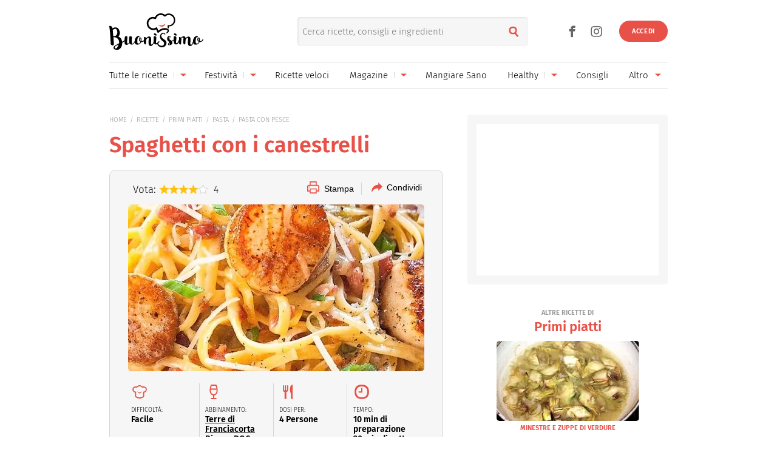

--- FILE ---
content_type: image/svg+xml
request_url: https://www.buonissimo.it/img/icons/Ico-Chef.svg
body_size: 682
content:
<svg xmlns="http://www.w3.org/2000/svg" viewBox="0 0 48 48">
	<path d="M34.8 8.7c-0.8 0-1.5 0.1-2.3 0.3 -2.3-2.2-5.3-3.9-8.5-3.9 -3.2 0-6.2 1.7-8.5 3.9 -0.7-0.2-1.5-0.3-2.3-0.3 -5.4 0-9.5 3.3-9.5 8.4 0 4.3 3.1 8.2 7.3 9.2v9.4c0 3.7 6.2 7.1 13 7.1 6.8 0 13-3.4 13-7.1v-9.4c4.3-1 7.3-4.8 7.3-9.2C44.3 12.1 40.2 8.7 34.8 8.7zM12.7 23.4c-3.3-0.3-5.8-3-5.8-6.3 0-3.3 2.7-5.3 6.4-5.3 0.7 0 1.5 0.1 2.2 0.4l1 0.4 0.7-0.8c1.8-1.9 4.3-3.6 6.9-3.6 2.6 0 5.1 1.6 6.9 3.6l0.7 0.8 1-0.4c0.7-0.3 1.5-0.4 2.2-0.4 3.7 0 6.4 1.9 6.4 5.3 0 3.3-2.6 6-5.9 6.3l-1.5 0.1v12.2c0 1-3.6 4-9.9 4 -6.2 0-9.9-3-9.9-4V23.5L12.7 23.4z"/><path d="M24.3 28.4v-0.3V28.4c0.1 0 0.1 0 0.1 0 0 0 0.1 0 0.1 0 4.1-0.5 5.3-5.2 5.3-5.2l0.2-0.7 -0.6 0.4c-0.2 0.1-4.2 6.3-11 0l-0.6-0.4 0.2 0.7C18.1 23.2 19.8 28.4 24.3 28.4z"/>
</svg>